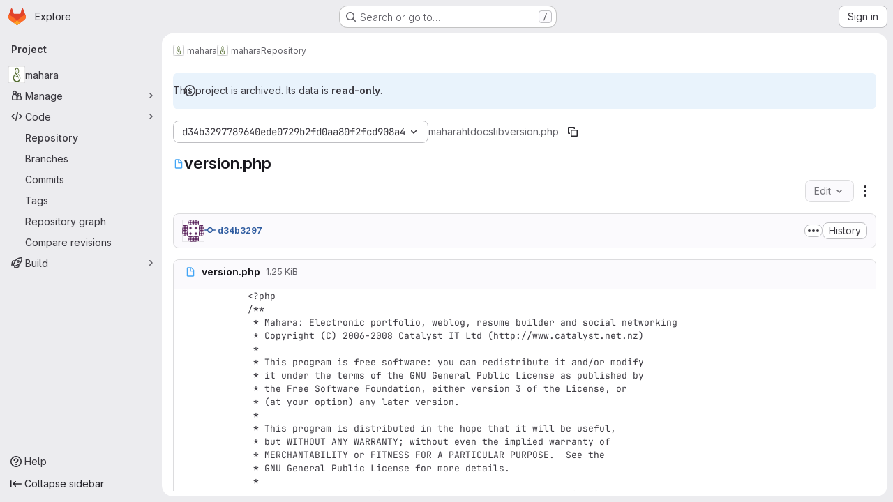

--- FILE ---
content_type: text/javascript; charset=utf-8
request_url: https://git.mahara.org/assets/webpack/commons-pages.admin.application_settings-pages.admin.application_settings.appearances.preview_sign_i-f1565176.4e33d525.chunk.js
body_size: 4018
content:
(this.webpackJsonp=this.webpackJsonp||[]).push([["commons-pages.admin.application_settings-pages.admin.application_settings.appearances.preview_sign_i-f1565176"],{HeIE:function(t,e,i){"use strict";i.d(e,"b",(function(){return o})),i.d(e,"a",(function(){return a}));var n=i("zNqO"),r=i("EXdk"),s=i("Cn4y");const o=Object(s.c)({size:Object(s.b)(r.r)},"formControls"),a=Object(n.c)({props:o,computed:{sizeFormClass(){return[this.size?"form-control-"+this.size:null]}}})},HuCl:function(t,e,i){"use strict";var n=i("o4PY"),r=i.n(n),s=i("zNqO"),o=i("n64d"),a=i("EXdk"),c=i("MGi3"),u=i("dJQL"),l=i("nf9o"),h=i("W1rz"),d=i("eOJu"),b=i("Cn4y"),m=i("s4T4");const p=Object(s.c)({computed:{selectionStart:{cache:!1,get(){return this.$refs.input.selectionStart},set(t){this.$refs.input.selectionStart=t}},selectionEnd:{cache:!1,get(){return this.$refs.input.selectionEnd},set(t){this.$refs.input.selectionEnd=t}},selectionDirection:{cache:!1,get(){return this.$refs.input.selectionDirection},set(t){this.$refs.input.selectionDirection=t}}},methods:{select(){this.$refs.input.select(...arguments)},setSelectionRange(){this.$refs.input.setSelectionRange(...arguments)},setRangeText(){this.$refs.input.setRangeText(...arguments)}}});var f=i("HeIE"),O=i("WeGr"),v=i("pTIT"),g=i("LTP3"),j=i("RzIj"),y=i("Z48/");const{mixin:x,props:C,prop:w,event:V}=Object(j.a)("value",{type:a.m,defaultValue:"",event:v.P}),$=Object(b.c)(Object(d.m)({...C,ariaInvalid:Object(b.b)(a.i,!1),autocomplete:Object(b.b)(a.r),debounce:Object(b.b)(a.m,0),formatter:Object(b.b)(a.j),lazy:Object(b.b)(a.g,!1),lazyFormatter:Object(b.b)(a.g,!1),number:Object(b.b)(a.g,!1),placeholder:Object(b.b)(a.r),plaintext:Object(b.b)(a.g,!1),readonly:Object(b.b)(a.g,!1),trim:Object(b.b)(a.g,!1)}),"formTextControls"),R=Object(s.c)({mixins:[x],props:$,data(){const t=this[w];return{localValue:Object(y.e)(t),vModelValue:this.modifyValue(t)}},computed:{computedClass(){const{plaintext:t,type:e}=this,i="range"===e,n="color"===e;return[{"custom-range":i,"form-control-plaintext":t&&!i&&!n,"form-control":n||!t&&!i},this.sizeFormClass,this.stateClass]},computedDebounce(){return Object(l.b)(Object(h.b)(this.debounce,0),0)},hasFormatter(){return Object(b.a)(this.formatter)}},watch:{[w](t){const e=Object(y.e)(t),i=this.modifyValue(t);e===this.localValue&&i===this.vModelValue||(this.clearDebounce(),this.localValue=e,this.vModelValue=i)}},created(){this.$_inputDebounceTimer=null},beforeDestroy(){this.clearDebounce()},methods:{clearDebounce(){clearTimeout(this.$_inputDebounceTimer),this.$_inputDebounceTimer=null},formatValue(t,e,i=!1){return t=Object(y.e)(t),!this.hasFormatter||this.lazyFormatter&&!i||(t=this.formatter(t,e)),t},modifyValue(t){return t=Object(y.e)(t),this.trim&&(t=t.trim()),this.number&&(t=Object(h.a)(t,t)),t},updateValue(t,e=!1){var i=this;const{lazy:n}=this;if(n&&!e)return;this.clearDebounce();const r=function(){if((t=i.modifyValue(t))!==i.vModelValue)i.vModelValue=t,i.$emit(V,t);else if(i.hasFormatter){const e=i.$refs.input;e&&t!==e.value&&(e.value=t)}},s=this.computedDebounce;s>0&&!n&&!e?this.$_inputDebounceTimer=setTimeout(r,s):r()},onInput(t){if(t.target.composing)return;const{value:e}=t.target,i=this.formatValue(e,t);!1===i||t.defaultPrevented?Object(g.f)(t,{propagation:!1}):(this.localValue=i,this.updateValue(i),this.$emit(v.u,i))},onChange(t){const{value:e}=t.target,i=this.formatValue(e,t);!1===i||t.defaultPrevented?Object(g.f)(t,{propagation:!1}):(this.localValue=i,this.updateValue(i,!0),this.$emit(v.d,i))},onBlur(t){const{value:e}=t.target,i=this.formatValue(e,t,!0);!1!==i&&(this.localValue=Object(y.e)(this.modifyValue(i)),this.updateValue(i,!0)),this.$emit(v.b,t)},focus(){this.disabled||Object(c.d)(this.$el)},blur(){this.disabled||Object(c.c)(this.$el)}}}),_=Object(s.c)({computed:{validity:{cache:!1,get(){return this.$refs.input.validity}},validationMessage:{cache:!1,get(){return this.$refs.input.validationMessage}},willValidate:{cache:!1,get(){return this.$refs.input.willValidate}}},methods:{setCustomValidity(){return this.$refs.input.setCustomValidity(...arguments)},checkValidity(){return this.$refs.input.checkValidity(...arguments)},reportValidity(){return this.$refs.input.reportValidity(...arguments)}}});var T=i("tslw"),k=i("Crmr"),S=i("/Tki"),z=(i("ZzK0"),i("z6RN"),i("BzOf"),i("JId8")),M=i("7I1/");const I="__bv__visibility_observer";class L{constructor(t,e){this.el=t,this.callback=e.callback,this.margin=e.margin||0,this.once=e.once||!1,this.observer=null,this.visible=void 0,this.doneOnce=!1,this.createObserver()}createObserver(){var t=this;if(this.observer&&this.stop(),!this.doneOnce&&Object(u.e)(this.callback)){try{this.observer=new IntersectionObserver(this.handler.bind(this),{root:null,rootMargin:this.margin,threshold:0})}catch{return this.doneOnce=!0,this.observer=void 0,void this.callback(null)}Object(s.e)((function(){Object(c.z)((function(){t.observer&&t.observer.observe(t.el)}))}))}}handler(t){const e=t?t[0]:{},i=Boolean(e.isIntersecting||e.intersectionRatio>0);i!==this.visible&&(this.visible=i,this.callback(i),this.once&&this.visible&&(this.doneOnce=!0,this.stop()))}stop(){this.observer&&this.observer.disconnect(),this.observer=null}}const q=function(t){const e=t[I];e&&e.stop&&e.stop(),delete t[I]},D=function(t,{value:e,modifiers:i}){const n={margin:"0px",once:!1,callback:e};Object(d.h)(i).forEach((function(t){z.d.test(t)?n.margin=t+"px":"once"===t.toLowerCase()&&(n.once=!0)})),q(t),t[I]=new L(t,n),t[I]._prevModifiers=Object(d.b)(i)},P={bind:D,componentUpdated:function(t,{value:e,oldValue:i,modifiers:n},r){n=Object(d.b)(n),!t||e===i&&t[I]&&Object(M.a)(n,t[I]._prevModifiers)||D(t,{value:e,modifiers:n})},unbind:function(t){q(t)}},E=Object(b.c)(Object(d.m)({...T.b,...m.b,...f.b,...O.b,...$,maxRows:Object(b.b)(a.m),noAutoShrink:Object(b.b)(a.g,!1),noResize:Object(b.b)(a.g,!1),rows:Object(b.b)(a.m,2),wrap:Object(b.b)(a.r,"soft")}),o.w),F=Object(s.c)({name:o.w,directives:{"b-visible":P},mixins:[S.a,T.a,k.a,m.a,f.a,O.a,R,p,_],props:E,data:()=>({heightInPx:null}),computed:{type:()=>null,computedStyle(){const t={resize:!this.computedRows||this.noResize?"none":null};return this.computedRows||(t.height=this.heightInPx,t.overflowY="scroll"),t},computedMinRows(){return Object(l.b)(Object(h.b)(this.rows,2),2)},computedMaxRows(){return Object(l.b)(this.computedMinRows,Object(h.b)(this.maxRows,0))},computedRows(){return this.computedMinRows===this.computedMaxRows?this.computedMinRows:null},computedAttrs(){const{disabled:t,required:e}=this;return{id:this.safeId(),name:this.name||null,form:this.form||null,disabled:t,placeholder:this.placeholder||null,required:e,autocomplete:this.autocomplete||null,readonly:this.readonly||this.plaintext,rows:this.computedRows,wrap:this.wrap||null,"aria-required":this.required?"true":null,"aria-invalid":this.computedAriaInvalid}},computedListeners(){return{...this.bvListeners,input:this.onInput,change:this.onChange,blur:this.onBlur}}},watch:{localValue(){this.setHeight()}},mounted(){this.setHeight()},methods:{visibleCallback(t){t&&this.$nextTick(this.setHeight)},setHeight(){var t=this;this.$nextTick((function(){Object(c.z)((function(){t.heightInPx=t.computeHeight()}))}))},computeHeight(){if(this.$isServer||!Object(u.f)(this.computedRows))return null;const t=this.$el;if(!Object(c.u)(t))return null;const e=Object(c.k)(t),i=Object(h.a)(e.lineHeight,1),n=Object(h.a)(e.borderTopWidth,0)+Object(h.a)(e.borderBottomWidth,0),r=Object(h.a)(e.paddingTop,0)+Object(h.a)(e.paddingBottom,0),s=n+r,o=i*this.computedMinRows+s,a=Object(c.m)(t,"height")||e.height;Object(c.D)(t,"height","auto");const d=t.scrollHeight;Object(c.D)(t,"height",a);const b=Object(l.b)((d-r)/i,2),m=Object(l.c)(Object(l.b)(b,this.computedMinRows),this.computedMaxRows),p=Object(l.b)(Object(l.a)(m*i+s),o);return this.noAutoShrink&&Object(h.a)(a,0)>p?a:p+"px"}},render(t){return t("textarea",{class:this.computedClass,style:this.computedStyle,directives:[{name:"b-visible",value:this.visibleCallback,modifiers:{640:!0}}],attrs:this.computedAttrs,domProps:{value:this.localValue},on:this.computedListeners,ref:"input"})}});var A=i("oyyC");const B={prop:"value",event:"input"};var H={name:"GlFormTextarea",components:{BFormTextarea:F,GlFormCharacterCount:A.a},inheritAttrs:!1,model:B,props:{value:{type:String,required:!1,default:""},noResize:{type:Boolean,required:!1,default:!0},submitOnEnter:{type:Boolean,required:!1,default:!1},characterCountLimit:{type:Number,required:!1,default:null},textareaClasses:{type:[String,Object,Array],required:!1,default:null},rows:{type:[Number,String],required:!1,default:4}},data:()=>({characterCountTextId:r()("form-textarea-character-count-")}),computed:{listeners(){var t=this;return{...this.$listeners,input:function(...e){t.$emit("update",...e)},update:function(...e){t.$emit(B.event,...e)}}},keypressEvent(){return this.submitOnEnter?"keyup":null},showCharacterCount(){return null!==this.characterCountLimit},bFormTextareaProps(){return{...this.$attrs,class:["gl-form-input gl-form-textarea",this.textareaClasses],noResize:this.noResize,value:this.value,rows:this.rows}}},methods:{handleKeyPress(t){13===t.keyCode&&(t.metaKey||t.ctrlKey)&&this.$emit("submit")}}},N=i("tBpV"),G=Object(N.a)(H,(function(){var t=this,e=t._self._c;return t.showCharacterCount?e("div",[e("b-form-textarea",t._g(t._b({attrs:{"aria-describedby":t.characterCountTextId},nativeOn:t._d({},[t.keypressEvent,function(e){return t.handleKeyPress.apply(null,arguments)}])},"b-form-textarea",t.bFormTextareaProps,!1),t.listeners)),t._v(" "),e("gl-form-character-count",{attrs:{value:t.value,limit:t.characterCountLimit,"count-text-id":t.characterCountTextId},scopedSlots:t._u([{key:"over-limit-text",fn:function({count:e}){return[t._t("character-count-over-limit-text",null,{count:e})]}},{key:"remaining-count-text",fn:function({count:e}){return[t._t("remaining-character-count-text",null,{count:e})]}}],null,!0)})],1):e("b-form-textarea",t._g(t._b({nativeOn:t._d({},[t.keypressEvent,function(e){return t.handleKeyPress.apply(null,arguments)}])},"b-form-textarea",t.bFormTextareaProps,!1),t.listeners))}),[],!1,null,null,null);e.a=G.exports},oyyC:function(t,e,i){"use strict";var n=i("Tmea"),r=i.n(n),s={name:"GlFormCharacterCount",props:{value:{type:String,required:!1,default:""},limit:{type:Number,required:!0},countTextId:{type:String,required:!0}},data(){return{remainingCount:this.initialRemainingCount(),remainingCountSrOnly:this.initialRemainingCount()}},computed:{isOverLimit(){return this.remainingCount<0},isOverLimitSrOnly(){return this.remainingCountSrOnly<0},countTextClass(){return this.isOverLimit?"gl-text-danger":"gl-text-subtle"}},watch:{value(t){this.remainingCount=this.limit-this.valueLength(t),this.debouncedUpdateRemainingCountSrOnly(t)}},created(){this.debouncedUpdateRemainingCountSrOnly=r()(this.updateRemainingCountSrOnly,1e3)},methods:{valueLength:t=>(null==t?void 0:t.length)||0,updateRemainingCountSrOnly(t){this.remainingCountSrOnly=this.limit-this.valueLength(t)},initialRemainingCount(){return this.limit-this.valueLength(this.value)}}},o=i("tBpV"),a=Object(o.a)(s,(function(){var t=this,e=t._self._c;return e("div",[e("small",{class:["form-text",t.countTextClass],attrs:{"aria-hidden":"true"}},[t.isOverLimit?t._t("over-limit-text",null,{count:Math.abs(t.remainingCount)}):t._t("remaining-count-text",null,{count:t.remainingCount})],2),t._v(" "),e("div",{staticClass:"gl-sr-only",attrs:{id:t.countTextId,"aria-live":"polite","data-testid":"count-text-sr-only"}},[t.isOverLimitSrOnly?t._t("over-limit-text",null,{count:Math.abs(t.remainingCountSrOnly)}):t._t("remaining-count-text",null,{count:t.remainingCountSrOnly})],2)])}),[],!1,null,null,null);e.a=a.exports},s4T4:function(t,e,i){"use strict";i.d(e,"b",(function(){return a})),i.d(e,"a",(function(){return c}));var n=i("zNqO"),r=i("EXdk"),s=i("MGi3"),o=i("Cn4y");const a=Object(o.c)({autofocus:Object(o.b)(r.g,!1),disabled:Object(o.b)(r.g,!1),form:Object(o.b)(r.r),id:Object(o.b)(r.r),name:Object(o.b)(r.r),required:Object(o.b)(r.g,!1)},"formControls"),c=Object(n.c)({props:a,mounted(){this.handleAutofocus()},activated(){this.handleAutofocus()},methods:{handleAutofocus(){var t=this;this.$nextTick((function(){Object(s.z)((function(){let e=t.$el;t.autofocus&&Object(s.u)(e)&&(Object(s.v)(e,"input, textarea, select")||(e=Object(s.A)("input, textarea, select",e)),Object(s.d)(e))}))}))}}})}}]);
//# sourceMappingURL=commons-pages.admin.application_settings-pages.admin.application_settings.appearances.preview_sign_i-f1565176.4e33d525.chunk.js.map